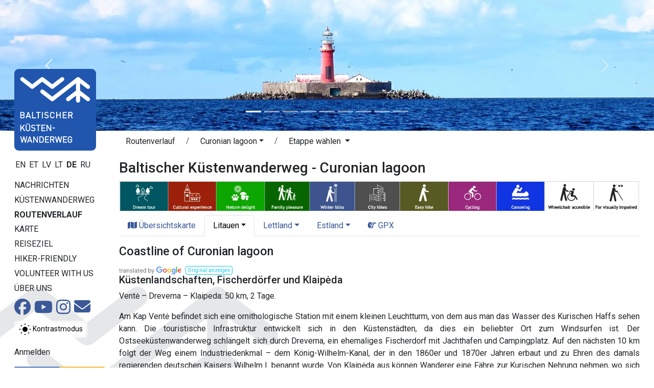

--- FILE ---
content_type: text/html;charset=UTF-8
request_url: https://baltictrails.eu/de/coastal/itinerary/20?itineraryId=167
body_size: 10828
content:
<!DOCTYPE html>
<html xmlns="http://www.w3.org/1999/xhtml" xml:lang="en" lang="en">
  <head>
    <title>Baltischer Küstenwanderweg - Curonian lagoon</title>
    <meta charset="utf-8"/>
    <meta name="viewport" content="width=device-width, initial-scale=1, shrink-to-fit=no"/>    
    <meta http-equiv="Content-Type" content="text/html; charset=utf-8"/>
    <meta name="author" content="LLTA Lauku Celotajs"/>    
    <link rel="shortcut icon" href="../../../coastal/favicon-ver-09CCE9BD1C310DD7194616D5E4469CE3.ico" type="image/x-icon"/>  
    <meta name="description" content="Küstenlandschaften, Fischerdörfer und Klaipėda Ventė – Dreverna – Klaipeda: 50 km, 2 Tage. Am Kap Ventė befindet sich eine ornithologische Station mit einem kleinen Leuchtturm, von dem aus man das Wasser des Kurischen Haffs sehen kann. Die touristische Infrastruktur entwickelt sich in den Küstenstädten, da dies ein beliebter Ort zum Windsurfen ist. Der Ostseeküstenwanderweg schlängelt sich durch Dreverna, ein ehemaliges Fischerdorf mit Jachthafen und Campingplatz. Auf den nächsten 10 km folgt d ..." />
<link rel="canonical" href="https://baltictrails.eu/de/coastal/itinerary/20?itineraryId=167" />
<meta property="og:url" content="https://baltictrails.eu/de/coastal/itinerary/20?itineraryId=167" />
<meta property="og:type" content="website" />
<meta property="og:title" content="Baltischer Küstenwanderweg - Curonian lagoon" />
<meta property="og:description" content="Küstenlandschaften, Fischerdörfer und Klaipėda Ventė – Dreverna – Klaipeda: 50 km, 2 Tage. Am Kap Ventė befindet sich eine ornithologische Station mit einem kleinen Leuchtturm, von dem aus man das Wasser des Kurischen Haffs sehen kann. Die touristische Infrastruktur entwickelt sich in den Küstenstä ..." />
<meta property="og:image" content="https://baltictrails.eu/wicket/resource/lv.bt.web.app.layout.skin.coastal.res.SkinCoastalRes/img/baltic-coastal-hiking-ver-71DB2FEBF62BF7FB2FBD86ACEAF05723.jpg" />
<meta name="twitter:card" content="summary_large_image" />
<meta name="twitter:title" content="Baltischer Küstenwanderweg - Curonian lagoon" />
<meta name="twitter:description" content="Küstenlandschaften, Fischerdörfer und Klaipėda Ventė – Dreverna – Klaipeda: 50 km, 2 Tage. Am Kap Ventė befindet sich eine ornithologische Station mit einem kleinen Leuchtturm, von dem aus man das Wasser des Kurischen Haffs sehen kann. Die touristische Infrastruktur entwickelt sich in den Küstenstä ..." />
<meta name="twitter:image" content="https://baltictrails.eu/wicket/resource/lv.bt.web.app.layout.skin.coastal.res.SkinCoastalRes/img/baltic-coastal-hiking-ver-71DB2FEBF62BF7FB2FBD86ACEAF05723.jpg" />
<link rel="stylesheet" type="text/css" href="../../../wicket/resource/lv.bt.web.app.layout.skin.coastal.res.SkinCoastalRes/bs5-bt-coastal-ver-FD079EF8916DE3D8CF1C2AF7240B8234.css" />
<script type="text/javascript" src="../../../wicket/resource/org.apache.wicket.resource.JQueryResourceReference/jquery/jquery-3.7.1-ver-962A4A135B116C30221466C5E4F0E7A1.js"></script>
<script type="text/javascript" src="../../../wicket/resource/lv.wi.res.bootstrap.WiBootstrap5Theme/bs5.bundle.min-ver-5CC1B73E70520FA84B1846AFE0EC8FB6.js"></script>
<link rel="stylesheet" type="text/css" href="../../../wicket/resource/lv.wi.res.WiUiCssRes/css/wi-ui-ver-6BB7EB0A27076848D05BBC26856277BE.css" />

    <style id="lv-wi-res-bootstrap-WiContrastToggleBtn-0">
/*<![CDATA[*/

      .contrast-toggle-btn {
        background-color: rgba(255, 255, 255, 0.1);
        backdrop-filter: blur(5px) brightness(1.2);
        -webkit-backdrop-filter: blur(5px) brightness(1.2);
      }
    
/*]]>*/
</style>
  <script type="text/javascript" id="contrast-toggle-init">
/*<![CDATA[*/
  window.initContrastToggles = window.initContrastToggles || function(selector) {
    function applyTheme(theme) {
      document.documentElement.setAttribute('data-bs-theme', theme);
    }

    function updateContrastButton(btn, isContrast) {
      btn.setAttribute('aria-pressed', String(isContrast));
      const iconNormal = btn.querySelector('.icon-normal');
      const iconContrast = btn.querySelector('.icon-contrast');
      if (iconNormal) iconNormal.style.display = isContrast ? 'none' : '';
      if (iconContrast) iconContrast.style.display = isContrast ? '' : 'none';
    }

    const storedTheme = localStorage.getItem('theme') || 'light';
    const isContrast = storedTheme === 'dark';
    applyTheme(storedTheme);

    const buttons = document.querySelectorAll('.contrast-toggle-btn');

    buttons.forEach(btn => {
      updateContrastButton(btn, isContrast);
      if (!btn.dataset.bound) {
        btn.addEventListener('click', () => {
          const pressed = btn.getAttribute('aria-pressed') === 'true';
          const newState = !pressed;
          const newTheme = newState ? 'dark' : 'light';
          applyTheme(newTheme);
          localStorage.setItem('theme', newTheme);

          // Update ALL buttons, not just this one
          buttons.forEach(b => updateContrastButton(b, newState));
        });
        btn.dataset.bound = 'true';
      }
    });
  };

  document.addEventListener("DOMContentLoaded", () => {
    window.initContrastToggles();
  });

/*]]>*/
</script>
<link rel="stylesheet" type="text/css" href="../../../wicket/resource/lv.wi.res.fa.FontAwsomeResourceReference/css/all.min-ver-C325BE79A5ECCA85D68EB9E5B65A547A.css" />
<script type="text/javascript" src="../../../wicket/resource/org.apache.wicket.ajax.AbstractDefaultAjaxBehavior/res/js/wicket-ajax-jquery-ver-8CD946166F47E5DD4EADD165939FF57D.js"></script>
<script async src='https://pagead2.googlesyndication.com/pagead/js/adsbygoogle.js?client=ca-pub-1069488188826558'  crossorigin='anonymous'></script><script type="text/javascript" id="gtm-script">
/*<![CDATA[*/
(function(w,d,s,l,i){w[l]=w[l]||[];w[l].push({'gtm.start':new Date().getTime(),event:'gtm.js'});var f=d.getElementsByTagName(s)[0],j=d.createElement(s),dl=l!='dataLayer'?'&l='+l:'';j.async=true;j.src='https://www.googletagmanager.com/gtm.js?id='+i+dl;f.parentNode.insertBefore(j,f);})(window,document,'script','dataLayer','GTM-P28DCN78');
/*]]>*/
</script>

    <link rel="preconnect" href="https://fonts.googleapis.com">
    <link rel="preconnect" href="https://fonts.gstatic.com" crossorigin>
    <link href="https://fonts.googleapis.com/css2?family=Roboto:ital,wght@0,100..900;1,100..900&display=swap" rel="stylesheet">
  <link rel="stylesheet" type="text/css" href="../../../wicket/resource/lv.bt.web.app.res.WappRes/css-base-ver-E47BCAA973733EAD86746A3A8627DF4F.css" />
<link rel="stylesheet" type="text/css" href="../../../wicket/resource/lv.bt.web.app.layout.skin.coastal.res.SkinCoastalRes/skin-coastal-ver-884CB271E928936BCD7DEAE0297F9F62.css" />
<script type="text/javascript">
/*<![CDATA[*/
Wicket.Event.add(window, "domready", function(event) { 
$('#id2').popover();;
$('#id3').popover();;
$('#id4').popover();;
Wicket.Event.publish(Wicket.Event.Topic.AJAX_HANDLERS_BOUND);
;});
/*]]>*/
</script>
<meta name="wicket.header.items"/>    
  </head>
  <body>
    <noscript><iframe src="https://www.googletagmanager.com/ns.html?id=GTM-P28DCN78" height="0" width="0" style="display:none;visibility:hidden"></iframe></noscript>
    
    <div>
      
      <div class="d-lg-none">
      <nav class="navbar navbar-expand-md navbar-dark" style="background-color: #004d9e;">
        <div class="container-fluid">
          <div class="navbar-brand">
            <a href="../../../de">
              <img style="margin-top: -8px; margin-right: 10px; height: 32px;" src="../../../wicket/resource/lv.bt.web.app.layout.skin.baltictrails.res.SkinBaltictrailsRes/baltictrails_s-ver-6239F6B763AA4A2E897DB2DCA35564E1.svg" title="Wanderwege in baltischen Staaten: baltcitrails.eu" alt="baltictrails.eu"/>
            </a>
            <a href="../../coastal">
              <img style="margin-top: -8px;" src="../../../wicket/resource/lv.bt.web.app.layout.skin.coastal.res.SkinCoastalRes/img/logo-ver-83B151AED2F8C10059FED0C3C2C74AB7.svg" title="Der Baltische Küstenwanderweg" alt="Coastal Hiking"/>
            </a>
          </div>
          <button class="navbar-toggler" type="button" data-bs-toggle="collapse" data-bs-target="#navbarNav" aria-controls="navbarNav" aria-expanded="false" aria-label="Toggle navigation">
            <span class="navbar-toggler-icon"></span>
          </button>
          <div class="collapse navbar-collapse" id="navbarNav">
            <ul class="navbar-nav me-auto">
              <li class="nav-item dropdown" id="id5">
                <a class="nav-link dropdown-toggle" href="#" id="navbarDropdownMenuLink" data-bs-toggle="dropdown" aria-haspopup="true" aria-expanded="false" title="Baltischer Küstenwanderweg">Küstenwanderweg </a>
                <div class="dropdown-menu" aria-labelledby="navbarDropdownMenuLink">
                  <a class="dropdown-item" href="/de/coastal/news" title="Baltischer Küstenwanderweg nachrichten">Nachrichten</a>
                  <a class="dropdown-item" href="/de/coastal/route/facts" title="Baltischer Küstenwanderweg - Fakten">Fakten</a>
                  <a class="dropdown-item" href="/de/coastal/route/info" title="Baltischer Küstenwanderweg - Praktische Information">Praktische Informationen</a>
                  <a class="dropdown-item" href="../surfaces" title="Baltischer Küstenwanderweg - Belag der Strecke">Belag der Strecke</a>
                  <a class="dropdown-item" href="/de/coastal/tours" title="Organisierte Wandertou1ren">Touren</a>
                  <a class="dropdown-item" href="/de/coastal/route/accessibility" title="Barrierefreiheit der Wanderroute">Barrierefreiheit</a>
                  <a class="dropdown-item" href="/de/coastal/publications" title="Baltischer Küstenwanderweg - Veröffentlichungen">Veröffentlichungen</a>
                  <a class="dropdown-item" href="/de/forest/apps" title="Baltischer Küstenwanderweg - Websites und Anwendungen">Websites und Anwendungen</a>
                  <a class="dropdown-item" href="/de/coastal/marketing" title="Baltischer Küstenwanderweg - Marketing">Marketing</a>
                </div>
              </li>
              <li class="nav-item">
                <a class="nav-link" href="../itinerary" title="Baltischer Küstenwanderweg - Routenverlauf">Routenverlauf</a>
              </li>
              <li class="nav-item" id="id6">
                <a class="nav-link" href="../map" title="Baltischer Küstenwanderweg Übersichtskarte">Karte</a>
              </li>
              <li class="nav-item dropdown" id="id7">
                <a class="nav-link dropdown-toggle" href="#" id="navbarDropdownMenuLink" data-bs-toggle="dropdown" aria-haspopup="true" aria-expanded="false" title="Reisezielinformation - Lettland &amp; Estland">Reiseziel</a>
                <div class="dropdown-menu" aria-labelledby="navbarDropdownMenuLink">
                  <a class="dropdown-item" href="/de/coastal/gettingthere" title="Lettland &amp; Estland- Anreise &amp; Rumkommen">Anreise & Rumkommen</a>
                  <a class="dropdown-item" href="/de/coastal/gallery" title="Baltischer Küstenwanderweg in Lettland und Estland - Galerie">Galerie</a>
                  <a class="dropdown-item" href="/de/coastal/general" title="Allgemeine Information über Lettland &amp; Estland">Allgemeine Information</a>
                  <a class="dropdown-item" href="/de/coastal/seasonal" title="Saisonale Aktivitäten in Lettland &amp; Estland">Saisonale Aktivitäten</a>
                  <a class="dropdown-item" href="/de/coastal/see" title="Was zu sehen &amp; zu tun in Lettland &amp; Estland">Was zu sehen & zu tun</a>
                  <a class="dropdown-item" href="/de/coastal/souvenirs" title="Mitbringsel aus Lettland &amp; Estland">Souvenirs</a>
                  <a class="dropdown-item" href="../hikerfriendly" title="Das Zeichen „Hiker-Friendly“ ">Hiker-Friendly</a>
                  <a class="dropdown-item" href="/de/coastal/links" title="Hilfreiche Links während der Reise durch Lettland &amp; Estland">Hilfreiche Links</a>
                  <a class="dropdown-item" href="/de/coastal/volunteer" title="Volunteering for long distance walking trails">Volunteer with us</a>
                </div>
              </li>
            </ul>
            <ul class="navbar-nav">
              <li class="nav-item">
                <a class="nav-link" href="../aboutus">Über uns</a>
              </li>
              <li class="nav-item"><a href="https://www.facebook.com/jurtaka" class="nav-link" target="_blank" title="Facebook soziales Netzwerk"><i class="fa-brands fa-lg fa-facebook-official "> </i></a></li>
              <li class="nav-item">
    <a class="contrast-toggle-btn btn btn-sm link-body-emphasis" aria-pressed="false" title="Kontrast zwischen normalem und hohem Kontrastmodus umschalten" aria-label="Zwischen normalem und hohem Kontrastmodus umschalten">
      <svg class="icon-normal" width="24" height="24" viewBox="0 0 24 24" xmlns="http://www.w3.org/2000/svg" role="img" aria-hidden="true" focusable="false" fill="currentColor">
        <circle cx="12" cy="12" r="5" fill="#000000" />
        <path d="M12 1V3M12 21V23M1 12H3M21 12H23M4.22 4.22L5.64 5.64M18.36 18.36L19.78 19.78M4.22 19.78L5.64 18.36M18.36 5.64L19.78 4.22" stroke="#000000" stroke-width="2" />
      </svg>
      <svg class="icon-contrast" width="24" height="24" viewBox="0 0 24 24" xmlns="http://www.w3.org/2000/svg" aria-hidden="true" focusable="false" fill="currentColor" style="display:none;">
        <circle cx="12" cy="12" r="5" fill="#FFC107" stroke="#FFFFFF" stroke-width="2" />
        <path d="M12 1V3M12 21V23M1 12H3M21 12H23M4.22 4.22L5.64 5.64M18.36 18.36L19.78 19.78M4.22 19.78L5.64 18.36M18.36 5.64L19.78 4.22" stroke="#FFC107" stroke-width="2" />
      </svg>
      <span class="visually-hidden">Kontrastmodus</span>
    </a>
  </li>
              
      <li class="nav-item dropdown locale-dropdown">
        <a href="#" class="nav-link dropdown-toggle" data-bs-toggle="dropdown">DE</a>
        <div class="dropdown-menu">
          <a class="dropdown-item" href="../../../en/coastal/itinerary/20?lang=en&amp;itineraryId=167">English</a><a class="dropdown-item" href="../../../et/coastal/itinerary/20?lang=et&amp;itineraryId=167">Eesti</a><a class="dropdown-item" href="../../../lv/coastal/itinerary/20?lang=lv&amp;itineraryId=167">Latviešu</a><a class="dropdown-item" href="../../../lt/coastal/itinerary/20?lang=lt&amp;itineraryId=167">Lietuvių</a><a class="dropdown-item" href="../../../de/coastal/itinerary/20?lang=de&amp;itineraryId=167">Deutsch</a><a class="dropdown-item" href="../../../ru/coastal/itinerary/20?lang=ru&amp;itineraryId=167">Русский</a>
        </div>
      </li>
    
              <li class="nav-item" id="id9"><a href="./20?itineraryId=167&amp;login=true" class="nav-link" title="Anmelden"><i class="fa-solid fa-sign-in fa-lg"> </i></a></li>
              <li id="ida" hidden="" data-wicket-placeholder=""></li>
            </ul>
          </div>
        </div>
      </nav>
    </div>
      <div class="skinFlashyHeader d-none d-lg-block" style="text-align: center;">
        <div class="skinFlashyCarousel">
      <div class="carousel slide  carousel-fade" id="id1" data-bs-ride="carousel">
        <div class="carousel-indicators">
          
        <button type="button" data-bs-slide-to="0" data-bs-target="#id1" class="active" aria-current="true" aria-label="Slide 1"></button>
      
        <button type="button" data-bs-slide-to="1" data-bs-target="#id1" aria-label="Slide 2"></button>
      
        <button type="button" data-bs-slide-to="2" data-bs-target="#id1" aria-label="Slide 3"></button>
      
        <button type="button" data-bs-slide-to="3" data-bs-target="#id1" aria-label="Slide 4"></button>
      
        <button type="button" data-bs-slide-to="4" data-bs-target="#id1" aria-label="Slide 5"></button>
      
        <button type="button" data-bs-slide-to="5" data-bs-target="#id1" aria-label="Slide 6"></button>
      
        <button type="button" data-bs-slide-to="6" data-bs-target="#id1" aria-label="Slide 7"></button>
      
        <button type="button" data-bs-slide-to="7" data-bs-target="#id1" aria-label="Slide 8"></button>
      
        <button type="button" data-bs-slide-to="8" data-bs-target="#id1" aria-label="Slide 9"></button>
      
        </div>
        <div class="carousel-inner">
          <div class="carousel-item active">
            <div class="d-block w-100">
        <div><img class="img-fluid" src="../../../wicket/resource/lv.bt.web.app.layout.skin.coastal.res.SkinCoastalRes/img/c01-ver-927514458D0ABD9A115F892471E9D86D.webp" alt="img/c01.webp"/></div>
      </div>
          </div><div class="carousel-item">
            <div class="d-block w-100">
        <div><img class="img-fluid" src="../../../wicket/resource/lv.bt.web.app.layout.skin.coastal.res.SkinCoastalRes/img/c02-ver-ECB9BD24564D744821467DC9942551ED.webp" alt="img/c02.webp"/></div>
      </div>
          </div><div class="carousel-item">
            <div class="d-block w-100">
        <div><img class="img-fluid" src="../../../wicket/resource/lv.bt.web.app.layout.skin.coastal.res.SkinCoastalRes/img/c03-ver-B2FB4C66D04826A5FBA49C5A058A77A9.webp" alt="img/c03.webp"/></div>
      </div>
          </div><div class="carousel-item">
            <div class="d-block w-100">
        <div><img class="img-fluid" src="../../../wicket/resource/lv.bt.web.app.layout.skin.coastal.res.SkinCoastalRes/img/c04-ver-F944D533B47FDA57676819E4E4A536BB.webp" alt="img/c04.webp"/></div>
      </div>
          </div><div class="carousel-item">
            <div class="d-block w-100">
        <div><img class="img-fluid" src="../../../wicket/resource/lv.bt.web.app.layout.skin.coastal.res.SkinCoastalRes/img/c05-ver-26C81BC566240AE7201369A11692BEA3.webp" alt="img/c05.webp"/></div>
      </div>
          </div><div class="carousel-item">
            <div class="d-block w-100">
        <div><img class="img-fluid" src="../../../wicket/resource/lv.bt.web.app.layout.skin.coastal.res.SkinCoastalRes/img/c06-ver-0C8C329238CB3433D5F26E9BD9AB898C.webp" alt="img/c06.webp"/></div>
      </div>
          </div><div class="carousel-item">
            <div class="d-block w-100">
        <div><img class="img-fluid" src="../../../wicket/resource/lv.bt.web.app.layout.skin.coastal.res.SkinCoastalRes/img/c07-ver-0732B65F6D9814627188BA3D86585FD5.webp" alt="img/c07.webp"/></div>
      </div>
          </div><div class="carousel-item">
            <div class="d-block w-100">
        <div><img class="img-fluid" src="../../../wicket/resource/lv.bt.web.app.layout.skin.coastal.res.SkinCoastalRes/img/c08-ver-09B16EF66929BABE07E2F50B33E9A721.webp" alt="img/c08.webp"/></div>
      </div>
          </div><div class="carousel-item">
            <div class="d-block w-100">
        <div><img class="img-fluid" src="../../../wicket/resource/lv.bt.web.app.layout.skin.coastal.res.SkinCoastalRes/img/c09-ver-17317883809C3192405252CE827753EC.webp" alt="img/c09.webp"/></div>
      </div>
          </div>
        </div>
        <a class="carousel-control-prev" role="button" data-bs-slide="prev" href="#id1">
          <span class="carousel-control-prev-icon" aria-hidden="true"></span>
          <span class="visually-hidden">Vorherige</span>
        </a>
        <a class="carousel-control-next" role="button" data-bs-slide="next" href="#id1">
          <span class="carousel-control-next-icon" aria-hidden="true"></span>
          <span class="visually-hidden">Nächste</span>
        </a>
      </div>
        
    </div>
      </div>
        

    
      <div class="mt-1 mt-lg-2 mx-lg-3 mx-sm-2 mx-xl-4 page-content">
        <main role="main" class="container-xxl">
          <div class="row g-1">
            <div class="d-none d-lg-block col-lg-2" style="margin-top: -125px; z-index: 120; max-width: 15rem;">
              
      <div class="logoDiv">
        <a href="../../coastal"><div>
      <img class="img-fluid" src="../../../wicket/resource/lv.bt.web.app.layout.skin.coastal.res.SkinCoastalLogoFull/img/logo_full_de-ver-FE2AA180B4DC81A453E9EE09BEC9301A.svg?de" title="Der Baltische Küstenwanderweg" alt="Coastal Hiking"/>
    </div></a>
      </div>
      <div style="margin-top: 1rem;">
        <div>
            
        <a class="localeChangeLink" href="../../../en/coastal/itinerary/20?lang=en&amp;itineraryId=167"><span class="localeName" alt="en" title="English">EN</span></a>
            
        <a class="localeChangeLink" href="../../../et/coastal/itinerary/20?lang=et&amp;itineraryId=167"><span class="localeName" alt="et" title="eesti">ET</span></a>
            
        <a class="localeChangeLink" href="../../../lv/coastal/itinerary/20?lang=lv&amp;itineraryId=167"><span class="localeName" alt="lv" title="latviešu">LV</span></a>
            
        <a class="localeChangeLink" href="../../../lt/coastal/itinerary/20?lang=lt&amp;itineraryId=167"><span class="localeName" alt="lt" title="lietuvių">LT</span></a>
            
        <a class="localeChangeLink" href="../../../de/coastal/itinerary/20?lang=de&amp;itineraryId=167"><span class="localeName active" alt="de" title="Deutsch">DE</span></a>
            
        <a class="localeChangeLink" href="../../../ru/coastal/itinerary/20?lang=ru&amp;itineraryId=167"><span class="localeName" alt="ru" title="русский">RU</span></a>
      
    </div>
      </div>
      <div id="mainMenu" style="margin-top: 1rem;">
        <nav class="nav flex-column">
          <a class="menu1-item" href="/de/coastal/news" title="Baltischer Küstenwanderweg nachrichten">Nachrichten</a>
          <a class="menu1-item" data-bs-toggle="collapse" data-bs-target="#mainMenuRoute" title="Baltischer Küstenwanderweg">Küstenwanderweg </a>
          <div id="mainMenuRoute" class="collapse menu2" data-bs-parent="#mainMenu">
            <nav class="nav flex-column">
              <a class="menu2-item" href="/de/coastal/route/facts" title="Baltischer Küstenwanderweg - Fakten">Fakten</a>
              <a class="menu2-item" href="/de/coastal/route/info" title="Baltischer Küstenwanderweg - Praktische Information">Praktische Informationen</a>
              <a class="menu2-item" href="../surfaces" title="Baltischer Küstenwanderweg - Belag der Strecke">Belag der Strecke</a>
              <a class="menu2-item" href="/de/coastal/tours" title="Organisierte Wandertou1ren">Touren</a>
              <a class="menu2-item" href="/de/coastal/route/accessibility" title="Barrierefreiheit der Wanderroute">Barrierefreiheit</a>
              <a class="menu2-item" href="/de/coastal/publications" title="Baltischer Küstenwanderweg - Veröffentlichungen">Veröffentlichungen</a>
              <a class="menu2-item" href="/de/coastal/apps" title="Baltischer Küstenwanderweg - Websites und Anwendungen">Websites und Anwendungen</a>
              <a class="menu2-item" href="/de/coastal/marketing" title="Baltischer Küstenwanderweg - Marketing">Marketing</a>
            </nav>
          </div>
          <a class="menu1-item active" href="../itinerary" title="Baltischer Küstenwanderweg - Routenverlauf">Routenverlauf</a>
          <a class="menu1-item" href="../map" title="Baltischer Küstenwanderweg Übersichtskarte">Karte</a>
          <a class="menu1-item" data-bs-toggle="collapse" data-bs-target="#mainMenuDestination" title="Reisezielinformation - Lettland &amp; Estland">Reiseziel</a>
          <div id="mainMenuDestination" class="collapse menu2" data-bs-parent="#mainMenu">
            <nav class="nav flex-column">
              <a class="menu2-item" href="/de/coastal/gettingthere" title="Lettland &amp; Estland- Anreise &amp; Rumkommen">Anreise</a>
              <a class="menu2-item" href="/de/coastal/gallery" title="Baltischer Küstenwanderweg in Lettland und Estland - Galerie">Galerie</a>
              <a class="menu2-item" href="/de/coastal/general" title="Allgemeine Information über Lettland &amp; Estland">Allgemeine Info</a>
              <a class="menu2-item" href="/de/coastal/seasonal" title="Saisonale Aktivitäten in Lettland &amp; Estland">Saisonale Aktivitäten</a>
              <a class="menu2-item" href="/de/coastal/see" title="Was zu sehen &amp; zu tun in Lettland &amp; Estland">Was zu sehen & zu tun</a>
              <a class="menu2-item" href="/de/coastal/souvenirs" title="Mitbringsel aus Lettland &amp; Estland">Souvenirs</a>
              <a class="menu2-item" href="/de/coastal/links" title="Hilfreiche Links während der Reise durch Lettland &amp; Estland">Hilfreiche Links</a>
            </nav>
          </div>
          <a class="menu1-item" href="../hikerfriendly" title="Das Zeichen „Hiker-Friendly“ ">Hiker-Friendly</a>
          <a class="menu1-item" href="/de/coastal/volunteer" title="Volunteering for long distance walking trails">Volunteer with us</a>
          <a class="menu1-item" href="../aboutus" title="Über Projekt und Partner">Über uns</a>
        </nav>
        <div class="socialIcons" style="margin-top: .2rem;">
          <a href="https://www.facebook.com/jurtaka" style="margin-right: 3px;" target="_blank" title="Baltischer Küstenwanderweg auf Facebook soziales Netzwerk"><i class="fa-brands fa-2x fa-facebook"> </i></a>
          <a href="https://www.youtube.com/channel/UCBIkg2_P8Gz2NFkNL5AfRlw" style="margin-right: 3px;" target="_blank" title="Baltischer Küstenwanderweg auf Youtube"><i class="fa-brands fa-2x fa-youtube"> </i></a>
          <a href="https://www.instagram.com/jurtaka" style="margin-right: 3px;" target="_blank" title="Baltischer Küstenwanderweg auf Instagram soziales Netzwerk"><i class="fa-brands fa-2x fa-instagram"> </i></a>
          <a href="mailto:lauku@celotajs.lv" style="position:relative; top: -1px;" title="Schreiben Sie uns eine E-Mail"><i class="fa-solid fa-2x fa-envelope"> </i></a>
        </div>
         <div class="mt-2 mb-1" id="idb">
    <a class="contrast-toggle-btn btn btn-sm link-body-emphasis" aria-pressed="false" title="Kontrast zwischen normalem und hohem Kontrastmodus umschalten" aria-label="Zwischen normalem und hohem Kontrastmodus umschalten">
      <svg class="icon-normal" width="24" height="24" viewBox="0 0 24 24" xmlns="http://www.w3.org/2000/svg" role="img" aria-hidden="true" focusable="false" fill="currentColor">
        <circle cx="12" cy="12" r="5" fill="#000000" />
        <path d="M12 1V3M12 21V23M1 12H3M21 12H23M4.22 4.22L5.64 5.64M18.36 18.36L19.78 19.78M4.22 19.78L5.64 18.36M18.36 5.64L19.78 4.22" stroke="#000000" stroke-width="2" />
      </svg>
      <svg class="icon-contrast" width="24" height="24" viewBox="0 0 24 24" xmlns="http://www.w3.org/2000/svg" aria-hidden="true" focusable="false" fill="currentColor" style="display:none;">
        <circle cx="12" cy="12" r="5" fill="#FFC107" stroke="#FFFFFF" stroke-width="2" />
        <path d="M12 1V3M12 21V23M1 12H3M21 12H23M4.22 4.22L5.64 5.64M18.36 18.36L19.78 19.78M4.22 19.78L5.64 18.36M18.36 5.64L19.78 4.22" stroke="#FFC107" stroke-width="2" />
      </svg>
      <span>Kontrastmodus</span>
    </a>
  </div>

        <nav class="nav flex-column userMenu" style="margin-top: 1rem;">
          <a href="./20?itineraryId=167&amp;login=true">Anmelden</a>
          
          
        </nav>
      </div>
      <div class="mx-3">
        <nav class="nav flex-column baltictrailsMenu" style="margin-top: 1rem; margin-right: .5rem; margin-left: -1rem;">
          <a href="../../../de"><img class="img-fluid" src="../../../wicket/resource/lv.bt.web.app.layout.skin.baltictrails.res.SkinBaltictrailsRes/baltictrails_h-ver-BFEB287E4A0F05B509584978C5A7D6A3.svg" title="Wanderwege in baltischen Staaten: baltcitrails.eu" alt="baltictrails.eu"/></a>
        </nav>
        <nav class="nav flex-column ldtekMenu" style="margin-top: 1rem; margin-right: .5rem; margin-left: -1rem;">
          <a href="https://www.celotajs.lv/en/p/view/dabas_turista_etikas_kodekss"><img class="img-fluid" src="/g/www/banners/dtek-coastal_en.webp" title="Gemeinsamer Verhaltenskodex von Latvian Nature" alt="Code of Conduct"/></a>
        </nav>
        <nav class="nav flex-column volunteerMenu" style="margin-top: 1rem; margin-right: .5rem; margin-left: -1rem;">
          <a href="/de/coastal/volunteer"><img class="img-fluid" src="/g/www/banners/volunteer_en.webp" title="Volunteering for long distance walking trails" alt="Volunteer with us"/></a>
        </nav>

      </div>
    
            </div>
            <div class="col">
              
      <nav class="page-breadcrumb">
      <nav aria-label="breadcrumb">
        <ol class="breadcrumb">
          <li class="breadcrumb-item"><a class="btn" style="padding-top: 0;" href="../../../wicket/bookmarkable/lv.bt.web.route.itinerary.RouteItineraryPage">Routenverlauf</a></li>
          <li class="breadcrumb-item">
            <span class="dropdown">
              <a class="btn dropdown-toggle" style="padding-top: 0;" href="#" role="button" data-bs-toggle="dropdown" aria-haspopup="true" aria-expanded="false"><span>Curonian lagoon</span></a>
              <div class="dropdown-menu">
                <a class="dropdown-item" href="./17"><span>The Curonian spit, Litauen</span></a><a class="dropdown-item" href="./18"><span>Seaside resorts, Litauen</span></a><a class="dropdown-item" href="./19"><span>Nemunas delta, Litauen</span></a><a class="dropdown-item active" href="./20"><span>Curonian lagoon, Litauen</span></a><a class="dropdown-item" href="./1"><span>Großmeer, Lettland</span></a><a class="dropdown-item" href="./2"><span>Kleinmeer, Lettland</span></a><a class="dropdown-item" href="./7"><span>Jūrmala und Rīga, Lettland</span></a><a class="dropdown-item" href="./3"><span>Die Küste Vidzeme, Lettland</span></a><a class="dropdown-item" href="./4"><span>Pärnu, Estland</span></a><a class="dropdown-item" href="./6"><span>Matsalu, Estland</span></a><a class="dropdown-item" href="./5"><span>Haapsalu, Estland</span></a><a class="dropdown-item" href="./8"><span>Harjumaa &amp; Tallinn, Estland</span></a>
              </div>
            </span>            
          </li>
          <li class="breadcrumb-item">
            <span class="dropdown"><a class="btn dropdown-toggle" style="padding-top: 0;" href="#" role="button" data-bs-toggle="dropdown" aria-haspopup="true" aria-expanded="false"><span>Etappe wählen </span></a>
              <div class="dropdown-menu">
                <a class="dropdown-item" href="../day/173"><span>72. Etappe. Ventė (dt. Windenburg) – Dreverna.</span></a><a class="dropdown-item" href="../day/174"><span>73. Etappe. Dreverna – Klaipėda (dt. Memel).</span></a>
              </div>
            </span>            
          </li>
        </ol>
      </nav>
    </nav>
      <h1 class="page-header d-none d-lg-block" id="idc">Baltischer Küstenwanderweg - Curonian lagoon </h1>
    
              
      
    
      
      
      <div class="mt-1 mb-2" style="text-align: center;"><a href="../../../wicket/bookmarkable/lv.bt.web.specialization.RouteItinerarySpecializationOverviewPage"><img class="img-fluid" style="max-height: 100px;" src="../../../wicket/resource/lv.bt.web.specialization.res.SpecializationRes/Specializations-ver-3B20F5C20A75056AF74916754F865FC0.webp"/></a></div>
      <ul class="nav nav-tabs">
        <li class="nav-item">
          <a class="nav-link" href="../itinerary" title="Übersichtskarte"><i class="fa-solid fa-map"></i>&nbsp;Übersichtskarte</a>
        </li>
        <li class="nav-item dropdown">
          <a class="nav-link dropdown-toggle active" data-bs-toggle="dropdown" href="#" role="button" aria-haspopup="true" aria-expanded="false"><span>Litauen</span></a>
          <div class="dropdown-menu">
            
              <a class="dropdown-item" href="./17" title="The Curonian spit"><span>The Curonian spit</span></a>
            
              <a class="dropdown-item" href="./18" title="Seaside resorts"><span>Seaside resorts</span></a>
            
              <a class="dropdown-item" href="./19" title="Nemunas delta"><span>Nemunas delta</span></a>
            
              <a class="dropdown-item active" href="./20" title="Coastline of Curonian lagoon"><span>Coastline of Curonian lagoon</span></a>
            
          </div>
        </li><li class="nav-item dropdown">
          <a class="nav-link dropdown-toggle" data-bs-toggle="dropdown" href="#" role="button" aria-haspopup="true" aria-expanded="false"><span>Lettland</span></a>
          <div class="dropdown-menu">
            
              <a class="dropdown-item" href="./1" title="Großmeer"><span>Großmeer</span></a>
            
              <a class="dropdown-item" href="./2" title="Kleinmeer"><span>Kleinmeer</span></a>
            
              <a class="dropdown-item" href="./7" title="Jūrmala und Rīga"><span>Jūrmala und Rīga</span></a>
            
              <a class="dropdown-item" href="./3" title="Die Küste Vidzeme"><span>Die Küste Vidzeme</span></a>
            
          </div>
        </li><li class="nav-item dropdown">
          <a class="nav-link dropdown-toggle" data-bs-toggle="dropdown" href="#" role="button" aria-haspopup="true" aria-expanded="false"><span>Estland</span></a>
          <div class="dropdown-menu">
            
              <a class="dropdown-item" href="./4" title="Pärnu und die fischerdörfer"><span>Pärnu und die fischerdörfer</span></a>
            
              <a class="dropdown-item" href="./6" title="Der nationalpark Matsalu und die Westestnischen inseln"><span>Der nationalpark Matsalu und die Westestnischen inseln</span></a>
            
              <a class="dropdown-item" href="./5" title="Haapsalu und die schwedischen küstendörfer"><span>Haapsalu und die schwedischen küstendörfer</span></a>
            
              <a class="dropdown-item" href="./8" title="Die felsen und wasserfälle in Nordwestestland"><span>Die felsen und wasserfälle in Nordwestestland</span></a>
            
          </div>
        </li>  
        <li class="nav-item">
          <a class="nav-link" href="../route/geo/export?exp=C&amp;country=LT" title="Data export to KMZ, KML and GPX formats"><i class="fa-solid fa-hand-point-right" aria-hidden="true"></i>&nbsp;GPX</a>
        </li>
      </ul>
      <div class="tab-content">
        <div class="tab-pane active" style="padding-top: 1rem;">
      <h3 id="idd">
      <div class="i18nEditableLabel">
        
        <span>Coastline of Curonian lagoon</span>
      </div>
      
    </h3>
      <div id="ide">
      <div class="i18nEditableLabel">
        
        <span>
      <div class="i18nMtLabel i18nMtArea"><div class="i18nMtIndicatorForArea">
      <a href="https://translate.google.com" style="margin-right: .5rem;" target="_blank"><img src="../../../wicket/resource/lv.wi.cmp.image.svg.img.WiImageSvgRes/translated_by_Google-ver-DBA94F4B7DAAAAC1904006FD13763019.svg" title="Translated by Google" alt="TRANSLATED_BY_GOOGLE" class="img-fluid"/></a><a tabindex="0" role="button" class="btn btn-sm btn-outline-info i18nMtShowOriginalBtn" id="id2" data-bs-toggle="popover" data-bs-placement="auto" data-bs-trigger="focus " data-bs-html="true" title="&lt;i class=&quot;fa fa-language&quot;&gt;&lt;/i&gt; Original text" data-bs-content="&lt;h5&gt;Coastal landscapes, fishing villages and Klaipėda&lt;/h5&gt;

&lt;p&gt;Ventė &amp;ndash; Dreverna &amp;ndash; Klaipeda: 50 km, 2 days.&lt;/p&gt;

&lt;p style=&quot;text-align: justify;&quot;&gt;Ventė Cape is home to an ornithological station with a small lighthouse, from which the waters of the Curonian Lagoon can be seen. Tourism infrastructure is developing in the coastal towns as this is a popular wind-surfing location. The Baltic Coastal Hiking Route winds through Dreverna, a former fishing village with a marina and camp site. For the next 10 km the trail follows an industrial heritage site &amp;mdash; King Wilhelm Canal built in the 1860s and 1870s and named in honour of then reigning German Emperor Wilhelm I. From Klaipėda hikers can take a ferry to the Curonian Spit where the popular Sea Museum and Dolphinarium is located. Klaipėda (historically called Memel) was once part of East Prussia and was thus influenced by German culture. Klaipėda old town is unique with the geometrical precision of its planning with all intersections being perfect right angles.&lt;/p&gt;"><span title="Maschinell übersetzter Text. Klicken Sie hier, um das Original anzuzeigen."><span class="i18nMtShowOriginalTxt">Original anzeigen</span></span></a>
    </div><div lang="de-x-mtfrom-en"><h5>Küstenlandschaften, Fischerdörfer und Klaipėda</h5><p> Ventė – Dreverna – Klaipeda: 50 km, 2 Tage.</p><p style="text-align: justify;"> Am Kap Ventė befindet sich eine ornithologische Station mit einem kleinen Leuchtturm, von dem aus man das Wasser des Kurischen Haffs sehen kann. Die touristische Infrastruktur entwickelt sich in den Küstenstädten, da dies ein beliebter Ort zum Windsurfen ist. Der Ostseeküstenwanderweg schlängelt sich durch Dreverna, ein ehemaliges Fischerdorf mit Jachthafen und Campingplatz. Auf den nächsten 10 km folgt der Weg einem Industriedenkmal – dem König-Wilhelm-Kanal, der in den 1860er und 1870er Jahren erbaut und zu Ehren des damals regierenden deutschen Kaisers Wilhelm I. benannt wurde. Von Klaipėda aus können Wanderer eine Fähre zur Kurischen Nehrung nehmen, wo sich das beliebte Meeresmuseum befindet und Delfinarium befindet. Klaipėda (historisch Memel genannt) gehörte einst zu Ostpreußen und wurde somit von der deutschen Kultur beeinflusst. Die Altstadt von Klaipėda ist einzigartig mit der geometrischen Präzision ihrer Planung, bei der alle Kreuzungen perfekte rechte Winkel bilden.</p><div class=machineTranslBy machineTranslByGoogle> </div></div></div>
    </span>
      </div>
      
    </div>
      
        <div class="row g-2">
          <div class=" col-md-5 col-lg-5 col-xl-4">
            <a href="../day/173"><img class="img-fluid img-thumbnail" src="/g/Route/r001/Sections/d173/DrevernaRKphoto.jpg?size=400" alt="DrevernaRKphoto"/></a>
          </div>
          <div class=" col-md-7 col-lg-7 col-xl-8">
            <h3><img style="margin-right: .5rem;" id="id3" title="Section difficulty ratings" alt="leicht" src="/img/difficulty/D-E.svg" height="36px" tabindex="0" data-bs-toggle="popover" data-bs-placement="auto" data-bs-trigger="hover focus click " data-bs-html="true" data-bs-content="&lt;div class=&quot;row g-1&quot;&gt; &lt;div class=&quot;col-2&quot;&gt; &lt;h5&gt;Easy&lt;/h5&gt; &lt;img src=&quot;/img/difficulty/D-E.svg&quot; class=&quot;img-fluid&quot; /&gt; &lt;/div&gt; &lt;div class=&quot;col-10&quot;&gt; &lt;p&gt;The routes are relatively short and easy to walk, the terrain is mostly flat. The road surface is good, such as forest tracks or asphalt roads. These stages are suitable for beginners or those who want to enjoy a leisurely walk.&lt;/p&gt; &lt;/div&gt; &lt;div class=&quot;col-2&quot;&gt; &lt;h5&gt;Medium&lt;/h5&gt; &lt;img src=&quot;/img/difficulty/D-M.svg&quot; class=&quot;img-fluid&quot; /&gt; &lt;/div&gt; &lt;div class=&quot;col-10&quot;&gt; &lt;p&gt;The day&#039;s stages are of medium length, the terrain can be uneven with slight ups and downs. The road surface can vary, including trails with irregular surfaces such as roots, rocks. These stages are suitable for experienced hikers with good physical fitness.&lt;/p&gt; &lt;/div&gt; &lt;div class=&quot;col-2&quot;&gt; &lt;h5&gt;Difficult&lt;/h5&gt; &lt;img src=&quot;/img/difficulty/D-H.svg&quot; class=&quot;img-fluid&quot; /&gt; &lt;/div&gt; &lt;div class=&quot;col&quot;-10&gt; &lt;p&gt;Longer sections of the day which can be challenging, the terrain can be steep with several ups and downs. The road surface can be technically difficult, such as steep, rocky or muddy trails. These stages are suitable for advanced hikers with good physical condition and hiking experience.&lt;/p&gt; &lt;/div&gt; &lt;/div&gt;"/><a href="../day/173"><span>72. Etappe. Ventė (dt. Windenburg) – Dreverna.</span></a></h3>
            <p class="lead">Am östlichen Ufer des Kurischen Haffs</p>
            <div>
      <div class="i18nMtLabel i18nMtArea"><div lang="de"><p>Ab Ventės ragas (dt. Windenburger Kap) führt der Meeresweg (lt. Jūrų takas) auf der Marių-Straße (Straße Nr. 2201) in Richtung Klaipėda. Die Küstenlandschaft wird von farbenfrohen Gebäuden, die reich mit Holzornamenten geschmückt sind, belebt. Einige verfügen über Unterkünfte und Verpflegungsmöglichkeiten. Nach 5 km biegt der Meeresweg zum Kurischen Haff ab und führt auf einem kleinen Küstenpfad, umgeben von feuchten Sumpfwäldern weiter. Hier findet man Erholungsplätze und Aussichtstürme, von denen öffnen sich die schönsten Landschaften der Sanddünen von der Kurischen Nehrung, die in einer Entfernung von 8&ndash;10 km liegen. Nach einem Bogen von etwa 3 km führt der Meeresweg zur vorherigen Straße und nach etwa 2 km erreicht er das Zentrum des Ortes Kintai, dessen es wert ist, das architektonische Erbe kennenzulernen. Hinter Kintai führt eine 5 km lange Schotterstraße durch ein wunderschönes, mit Kiefern bewaldetes Dünenmassiv. 3 km vom Dorf Dreverna, überquert der Meeresweg das Flüsschen Svencelė, das ein beliebter Ort für litauische Segler und Kitesurfern/Kiteboarden ist. Der Bau von neuen, alternativen Touristenstützpunkten, Camping- und Gastronomieplätzen, sowie Entwicklungen von Kurorte sind hier im Gange. Im Dorf Dreverna biegt der Meeresweg in die Bangų Straße ab. Hier lohnt sich ein Spaziergang bis zum Hafen von Dreverna vorzunehmen und noch einmal einen Blick über das Kurischen Haff auf die wunderschöne Kurische Nehrung zu werfen.</p></div></div>
    </div>
          </div>
        </div> 
        <hr />
      
        <div class="row g-2">
          <div class=" col-md-5 col-lg-5 col-xl-4">
            <a href="../day/174"><img class="img-fluid img-thumbnail" src="/g/Route/r001/Sections/d174/RemainsofoldbridgeinWilhelmcanalRKphoto.jpg?size=400" alt="RemainsofoldbridgeinWilhelmcanalRKphoto"/></a>
          </div>
          <div class=" col-md-7 col-lg-7 col-xl-8">
            <h3><img style="margin-right: .5rem;" id="id4" title="Section difficulty ratings" alt="schwer" src="/img/difficulty/D-H.svg" height="36px" tabindex="0" data-bs-toggle="popover" data-bs-placement="auto" data-bs-trigger="hover focus click " data-bs-html="true" data-bs-content="&lt;div class=&quot;row g-1&quot;&gt; &lt;div class=&quot;col-2&quot;&gt; &lt;h5&gt;Easy&lt;/h5&gt; &lt;img src=&quot;/img/difficulty/D-E.svg&quot; class=&quot;img-fluid&quot; /&gt; &lt;/div&gt; &lt;div class=&quot;col-10&quot;&gt; &lt;p&gt;The routes are relatively short and easy to walk, the terrain is mostly flat. The road surface is good, such as forest tracks or asphalt roads. These stages are suitable for beginners or those who want to enjoy a leisurely walk.&lt;/p&gt; &lt;/div&gt; &lt;div class=&quot;col-2&quot;&gt; &lt;h5&gt;Medium&lt;/h5&gt; &lt;img src=&quot;/img/difficulty/D-M.svg&quot; class=&quot;img-fluid&quot; /&gt; &lt;/div&gt; &lt;div class=&quot;col-10&quot;&gt; &lt;p&gt;The day&#039;s stages are of medium length, the terrain can be uneven with slight ups and downs. The road surface can vary, including trails with irregular surfaces such as roots, rocks. These stages are suitable for experienced hikers with good physical fitness.&lt;/p&gt; &lt;/div&gt; &lt;div class=&quot;col-2&quot;&gt; &lt;h5&gt;Difficult&lt;/h5&gt; &lt;img src=&quot;/img/difficulty/D-H.svg&quot; class=&quot;img-fluid&quot; /&gt; &lt;/div&gt; &lt;div class=&quot;col&quot;-10&gt; &lt;p&gt;Longer sections of the day which can be challenging, the terrain can be steep with several ups and downs. The road surface can be technically difficult, such as steep, rocky or muddy trails. These stages are suitable for advanced hikers with good physical condition and hiking experience.&lt;/p&gt; &lt;/div&gt; &lt;/div&gt;"/><a href="../day/174"><span>73. Etappe. Dreverna – Klaipėda (dt. Memel).</span></a></h3>
            <p class="lead">Entlang an dem König-Wilhelm-Kanal nach Klaipėda</p>
            <div>
      <div class="i18nMtLabel i18nMtArea"><div lang="de"><p>Hinter dem Dorf Dreverna überquert der Meeresweg (lt. Jūrų takas) auf der Priekulė-Straße (Nr. 2206) den Fluss Dreverna, Klišupė und den König-Wilhelm-Kanal, danach biegt er nach links und&nbsp; schlängelt sich am Ostufer 9 km des historischen Kanals entlang wie in einer, von den Blätter der Bäume gesäumten Allee. Es gibt hier genügend Plätze zum Erholen und Ausruhen, sowie Touristeninformationsstände, die über Vielfalt der Natur in der Umgebung unterrichten. Nach weiteren 4 km erreicht der Meeresweg die Straße Kairių dessen Fortbewegung entlang, erlaubt einen&nbsp; Blick auf die Schönheit des Städtchens. Von der Avenue Jūrininkų bis zur Baltijos führt der Meeresweg durch die Fußgängerwege des Stadtparks Sąjūdis, Reykjavik, Draugystės und anderer Parks. Die Route überquert dann Avenue Baltijos und führt auf den Fußgänger- und Gehwegen der Taikos Avenue bis zur 3 km entfernten &quot;Biržos tiltas&quot; (dt. Brücke der Börse) weiter.</p></div></div>
    </div>
          </div>
        </div> 
        <hr />
      
    </div>
      </div>

      <div id="idf" hidden="" data-wicket-placeholder=""></div>
    
    
  
    
            </div>
            
          </div>
        </main>
      </div>
      
      
      <div class="container-xxl" style="text-align: center;">
       <div class="mt-1 p-2" style="margin-bottom: 0;"><a target="_blank" class="link-secondary"  href="https://www.celotajs.lv">Baltic Country Holidays</a>, Kalnciema street 40, Rīga, Latvia, LV-1083, phone: +371 26433316, <a href="mailto:lauku@celotajs.lv"  class="link-secondary"><i class="fa-solid fa-envelope" aria-hidden="true"> </i> lauku@celotajs.lv</a>, <a target="_blank" href="https://www.celotajs.lv"  class="link-secondary"> <i class="fa-solid fa-house" aria-hidden="true" ></i> www.celotajs.lv</a></div>      
       </div>
    
    </div>
    
  </body>
</html>


--- FILE ---
content_type: text/html; charset=utf-8
request_url: https://www.google.com/recaptcha/api2/aframe
body_size: 269
content:
<!DOCTYPE HTML><html><head><meta http-equiv="content-type" content="text/html; charset=UTF-8"></head><body><script nonce="SG3kjB5WNrM5VstAMdvWOQ">/** Anti-fraud and anti-abuse applications only. See google.com/recaptcha */ try{var clients={'sodar':'https://pagead2.googlesyndication.com/pagead/sodar?'};window.addEventListener("message",function(a){try{if(a.source===window.parent){var b=JSON.parse(a.data);var c=clients[b['id']];if(c){var d=document.createElement('img');d.src=c+b['params']+'&rc='+(localStorage.getItem("rc::a")?sessionStorage.getItem("rc::b"):"");window.document.body.appendChild(d);sessionStorage.setItem("rc::e",parseInt(sessionStorage.getItem("rc::e")||0)+1);localStorage.setItem("rc::h",'1769742416450');}}}catch(b){}});window.parent.postMessage("_grecaptcha_ready", "*");}catch(b){}</script></body></html>

--- FILE ---
content_type: image/svg+xml
request_url: https://baltictrails.eu/wicket/resource/lv.bt.web.app.layout.skin.coastal.res.SkinCoastalLogoFull/img/logo_full_de-ver-FE2AA180B4DC81A453E9EE09BEC9301A.svg?de
body_size: 26071
content:
<?xml version="1.0" encoding="UTF-8" standalone="no"?>
<!-- Created with Inkscape (http://www.inkscape.org/) -->

<svg
   xmlns:dc="http://purl.org/dc/elements/1.1/"
   xmlns:cc="http://creativecommons.org/ns#"
   xmlns:rdf="http://www.w3.org/1999/02/22-rdf-syntax-ns#"
   xmlns:svg="http://www.w3.org/2000/svg"
   xmlns="http://www.w3.org/2000/svg"
   xmlns:sodipodi="http://sodipodi.sourceforge.net/DTD/sodipodi-0.dtd"
   xmlns:inkscape="http://www.inkscape.org/namespaces/inkscape"
   width="160"
   height="160"
   viewBox="0 0 42.333334 42.333334"
   version="1.1"
   id="svg2733"
   inkscape:version="0.92.2 2405546, 2018-03-11"
   sodipodi:docname="logo_full_de.svg"
   inkscape:export-filename="logo_full_de.png"
   inkscape:export-xdpi="96"
   inkscape:export-ydpi="96">
  <defs
     id="defs2727">
    <clipPath
       clipPathUnits="userSpaceOnUse"
       id="clipPath248">
      <path
         d="M 0,0 H 841.89 V 595.276 H 0 Z"
         id="path246"
         inkscape:connector-curvature="0" />
    </clipPath>
  </defs>
  <sodipodi:namedview
     id="base"
     pagecolor="#ffffff"
     bordercolor="#666666"
     borderopacity="1.0"
     inkscape:pageopacity="0.0"
     inkscape:pageshadow="2"
     inkscape:zoom="1"
     inkscape:cx="38.53947"
     inkscape:cy="37.628069"
     inkscape:document-units="mm"
     inkscape:current-layer="layer1"
     showgrid="false"
     fit-margin-top="0"
     fit-margin-left="0"
     fit-margin-right="0"
     fit-margin-bottom="0"
     inkscape:window-width="1959"
     inkscape:window-height="1148"
     inkscape:window-x="2159"
     inkscape:window-y="143"
     inkscape:window-maximized="0"
     units="px" />
  <metadata
     id="metadata2730">
    <rdf:RDF>
      <cc:Work
         rdf:about="">
        <dc:format>image/svg+xml</dc:format>
        <dc:type
           rdf:resource="http://purl.org/dc/dcmitype/StillImage" />
        <dc:title></dc:title>
      </cc:Work>
    </rdf:RDF>
  </metadata>
  <g
     inkscape:label="Layer 1"
     inkscape:groupmode="layer"
     id="layer1"
     transform="translate(-76.238199,-31.74112)">
    <g
       id="g3895"
       transform="matrix(1.6,0,0,1.6,-29.596423,-103.00014)">
      <g
         id="g242"
         transform="matrix(0.26668481,0,0,-0.2700381,-43.648004,213.74438)">
        <g
           clip-path="url(#clipPath248)"
           id="g244">
          <g
             transform="translate(417.3709,479.6771)"
             id="g250">
            <path
               inkscape:connector-curvature="0"
               id="path252"
               style="fill:#2056ae;fill-opacity:1;fill-rule:nonzero;stroke:none"
               d="m 0,0 c 0,0 -5.669,0 -5.669,-5.669 v -86.642 c 0,0 0,-5.669 5.669,-5.669 h 87.874 c 0,0 5.669,0 5.669,5.669 v 86.642 c 0,0 0,5.669 -5.669,5.669 z" />
          </g>
          <g
             transform="translate(503.1099,456.7344)"
             id="g254">
            <path
               inkscape:connector-curvature="0"
               id="path256"
               style="fill:#ffffff;fill-opacity:1;fill-rule:nonzero;stroke:none"
               d="m 0,0 c 0.814,1.071 0.605,2.6 -0.466,3.414 l -12.103,9.198 c -0.012,0.009 -0.026,0.014 -0.039,0.024 -0.113,0.083 -0.232,0.159 -0.361,0.223 -0.003,10e-4 -0.006,0.002 -0.01,0.004 -0.021,0.01 -0.043,0.016 -0.064,0.026 -0.111,0.05 -0.224,0.091 -0.339,0.123 -0.041,0.012 -0.083,0.022 -0.125,0.032 -0.112,0.025 -0.225,0.042 -0.339,0.052 -0.026,0.002 -0.052,0.007 -0.078,0.008 -0.139,0.007 -0.278,0 -0.416,-0.017 -0.033,-0.004 -0.064,-0.011 -0.097,-0.016 -0.109,-0.018 -0.216,-0.043 -0.322,-0.076 -0.037,-0.011 -0.074,-0.021 -0.11,-0.035 -0.13,-0.046 -0.257,-0.101 -0.379,-0.17 -0.016,-0.01 -0.03,-0.021 -0.045,-0.031 -0.082,-0.049 -0.163,-0.099 -0.239,-0.158 L -34.735,-2.23 c 0,-10e-4 -10e-4,-10e-4 -10e-4,-10e-4 l -10.629,-8.079 -10.629,8.079 c -1.071,0.814 -2.6,0.605 -3.414,-0.466 -0.814,-1.072 -0.606,-2.6 0.466,-3.414 l 12.103,-9.198 c 0.122,-0.093 0.251,-0.17 0.383,-0.236 0.033,-0.017 0.067,-0.028 0.101,-0.043 0.124,-0.055 0.249,-0.099 0.377,-0.132 0.042,-0.011 0.082,-0.022 0.124,-0.03 0.162,-0.034 0.324,-0.056 0.487,-0.056 h 0.002 0.002 c 0.162,0 0.325,0.022 0.486,0.056 0.042,0.008 0.083,0.019 0.124,0.03 0.128,0.033 0.254,0.077 0.378,0.132 0.033,0.015 0.067,0.026 0.101,0.043 0.132,0.066 0.261,0.143 0.383,0.236 l 12.103,9.198 c 0.003,0.002 0.005,0.005 0.008,0.007 0.002,0.002 0.005,0.003 0.007,0.005 L -16.479,5.712 V -2.963 L -27.62,-11.43 c -1.071,-0.814 -1.28,-2.342 -0.466,-3.414 0.48,-0.631 1.206,-0.962 1.942,-0.962 0.514,0 1.032,0.162 1.472,0.497 l 8.193,6.226 v -6.01 c 0,-1.346 1.091,-2.437 2.436,-2.437 1.346,0 2.437,1.091 2.437,2.437 v 6.01 l 8.192,-6.226 c 0.44,-0.335 0.959,-0.497 1.473,-0.497 0.735,0 1.462,0.331 1.941,0.962 0.814,1.072 0.605,2.6 -0.466,3.414 l -11.14,8.467 v 8.724 l 8.192,-6.227 c 0.44,-0.334 0.959,-0.496 1.473,-0.496 0.735,0 1.462,0.331 1.941,0.962 m -31.323,12.146 c -0.813,1.072 -2.342,1.28 -3.413,0.466 l -10.629,-8.078 -10.629,8.078 c -0.453,0.344 -0.986,0.495 -1.514,0.486 -0.525,0.008 -1.057,-0.143 -1.509,-0.486 l -10.628,-8.078 -10.629,8.078 c -1.071,0.814 -2.6,0.606 -3.414,-0.466 -0.814,-1.071 -0.605,-2.599 0.466,-3.413 l 12.103,-9.199 c 0.122,-0.093 0.251,-0.169 0.384,-0.236 0.032,-0.016 0.066,-0.027 0.098,-0.041 0.124,-0.056 0.251,-0.1 0.38,-0.133 0.041,-0.011 0.082,-0.022 0.124,-0.031 0.161,-0.033 0.323,-0.055 0.486,-0.055 h 0.002 0.002 c 0.163,0 0.326,0.022 0.487,0.055 0.041,0.009 0.082,0.02 0.123,0.031 0.13,0.033 0.256,0.077 0.38,0.133 0.033,0.014 0.066,0.025 0.098,0.041 0.133,0.067 0.262,0.143 0.384,0.236 l 10.666,8.107 10.666,-8.107 c 0.122,-0.093 0.251,-0.169 0.384,-0.236 0.032,-0.016 0.065,-0.027 0.098,-0.041 0.124,-0.056 0.251,-0.1 0.38,-0.134 0.041,-0.01 0.081,-0.021 0.123,-0.03 0.162,-0.033 0.324,-0.055 0.487,-0.055 h 0.002 0.002 c 0.162,0 0.325,0.022 0.486,0.055 0.042,0.009 0.082,0.019 0.124,0.03 0.129,0.034 0.255,0.078 0.379,0.134 0.033,0.014 0.066,0.025 0.099,0.041 0.132,0.067 0.261,0.143 0.384,0.236 l 12.103,9.199 c 1.071,0.814 1.28,2.342 0.465,3.413" />
          </g>
          <g
             transform="translate(458.9131,394.4819)"
             id="g258">
            <path
               inkscape:connector-curvature="0"
               id="path260"
               style="fill:#ffffff;fill-opacity:1;fill-rule:nonzero;stroke:none"
               d="m 0,0 c 0.944,0.299 1.495,1.062 1.495,2.102 0,1.31 -0.939,2.19 -2.337,2.19 h -2.709 c -0.165,0 -0.298,-0.133 -0.298,-0.297 v -7.058 c 0,-0.164 0.133,-0.297 0.298,-0.297 h 0.539 c 0.164,0 0.298,0.133 0.298,0.297 v 2.954 h 1.482 L 0.384,-3.201 C 0.435,-3.299 0.537,-3.36 0.648,-3.36 h 0.63 c 0.104,0 0.201,0.054 0.254,0.143 0.054,0.09 0.057,0.2 0.009,0.292 z m -2.714,3.222 h 1.802 c 0.58,0 1.272,-0.197 1.272,-1.13 0,-0.934 -0.692,-1.13 -1.272,-1.13 h -1.802 z" />
          </g>
          <g
             transform="translate(481.6978,395.3252)"
             id="g262">
            <path
               inkscape:connector-curvature="0"
               id="path264"
               style="fill:#ffffff;fill-opacity:1;fill-rule:nonzero;stroke:none"
               d="m 0,0 h -2.45 c -0.164,0 -0.298,-0.134 -0.298,-0.299 v -0.475 c 0,-0.164 0.134,-0.297 0.298,-0.297 h 1.613 v -0.338 c 0,-0.544 -0.102,-0.884 -0.361,-1.207 -0.575,-0.692 -1.757,-0.746 -2.391,-0.118 -0.408,0.404 -0.462,0.839 -0.462,2.357 0,1.516 0.054,1.952 0.462,2.356 0.297,0.296 0.702,0.459 1.139,0.459 0.82,0 1.418,-0.505 1.599,-1.351 C -0.821,0.95 -0.7,0.852 -0.56,0.852 h 0.54 c 0.087,0 0.17,0.039 0.227,0.106 C 0.263,1.024 0.288,1.113 0.273,1.2 0.04,2.581 -1.055,3.509 -2.45,3.509 c -0.756,0 -1.462,-0.288 -1.988,-0.81 -0.749,-0.741 -0.749,-1.473 -0.749,-3.076 0,-1.555 0,-2.335 0.749,-3.076 0.526,-0.523 1.232,-0.81 1.988,-0.81 0.801,0 1.562,0.332 2.084,0.904 0.465,0.482 0.663,1.053 0.663,1.911 v 1.149 C 0.297,-0.134 0.164,0 0,0" />
          </g>
          <g
             transform="translate(453.5317,398.7739)"
             id="g266">
            <path
               inkscape:connector-curvature="0"
               id="path268"
               style="fill:#ffffff;fill-opacity:1;fill-rule:nonzero;stroke:none"
               d="m 0,0 h -4.32 c -0.164,0 -0.297,-0.133 -0.297,-0.297 v -7.058 c 0,-0.164 0.133,-0.297 0.297,-0.297 H 0 c 0.164,0 0.297,0.133 0.297,0.297 v 0.476 c 0,0.164 -0.133,0.297 -0.297,0.297 h -3.482 v 2.25 h 2.922 c 0.164,0 0.297,0.134 0.297,0.298 v 0.475 c 0,0.165 -0.133,0.298 -0.297,0.298 H -3.482 V -1.07 H 0 c 0.164,0 0.297,0.133 0.297,0.298 v 0.475 C 0.297,-0.133 0.164,0 0,0" />
          </g>
          <g
             transform="translate(430.9307,398.5801)"
             id="g270">
            <path
               inkscape:connector-curvature="0"
               id="path272"
               style="fill:#ffffff;fill-opacity:1;fill-rule:nonzero;stroke:none"
               d="m 0,0 c -0.043,0.117 -0.155,0.194 -0.279,0.194 h -0.48 C -0.883,0.194 -0.994,0.117 -1.038,0 l -2.62,-7.058 c -0.033,-0.091 -0.021,-0.193 0.035,-0.274 0.056,-0.08 0.147,-0.126 0.244,-0.126 h 0.58 c 0.125,0 0.237,0.078 0.28,0.196 l 0.549,1.518 H 0.932 L 1.48,-7.262 C 1.523,-7.38 1.635,-7.458 1.76,-7.458 h 0.58 c 0.098,0 0.189,0.046 0.244,0.126 0.057,0.081 0.069,0.183 0.036,0.274 z m -1.586,-4.673 1.067,2.975 1.067,-2.975 z" />
          </g>
          <g
             transform="translate(440.0947,398.7739)"
             id="g274">
            <path
               inkscape:connector-curvature="0"
               id="path276"
               style="fill:#ffffff;fill-opacity:1;fill-rule:nonzero;stroke:none"
               d="m 0,0 h -0.539 c -0.164,0 -0.297,-0.133 -0.297,-0.297 v -5.14 l -3.565,5.306 C -4.457,-0.049 -4.549,0 -4.648,0 h -0.539 c -0.165,0 -0.298,-0.133 -0.298,-0.297 v -7.058 c 0,-0.164 0.133,-0.297 0.298,-0.297 h 0.539 c 0.164,0 0.297,0.133 0.297,0.297 v 5.157 l 3.565,-5.323 c 0.056,-0.082 0.148,-0.131 0.247,-0.131 H 0 c 0.164,0 0.297,0.133 0.297,0.297 v 7.058 C 0.297,-0.133 0.164,0 0,0" />
          </g>
          <g
             transform="translate(469.4185,398.7739)"
             id="g278">
            <path
               inkscape:connector-curvature="0"
               id="path280"
               style="fill:#ffffff;fill-opacity:1;fill-rule:nonzero;stroke:none"
               d="M 0,0 H -0.57 C -0.707,0 -0.827,-0.093 -0.859,-0.226 L -2.083,-5.24 -3.442,-0.22 C -3.477,-0.09 -3.594,0 -3.729,0 h -0.56 c -0.134,0 -0.252,-0.09 -0.287,-0.22 l -1.358,-5.02 -1.225,5.014 C -7.191,-0.093 -7.311,0 -7.448,0 h -0.57 C -8.109,0 -8.196,-0.042 -8.252,-0.115 -8.309,-0.187 -8.329,-0.281 -8.307,-0.37 l 1.78,-7.058 c 0.033,-0.132 0.152,-0.224 0.289,-0.224 h 0.55 c 0.134,0 0.251,0.089 0.287,0.219 l 1.392,5.095 1.393,-5.095 c 0.035,-0.13 0.153,-0.219 0.287,-0.219 h 0.55 c 0.135,0 0.255,0.092 0.288,0.224 l 1.78,7.058 C 0.311,-0.281 0.291,-0.187 0.235,-0.115 0.178,-0.042 0.092,0 0,0" />
          </g>
          <g
             transform="translate(475.4023,398.7739)"
             id="g282">
            <path
               inkscape:connector-curvature="0"
               id="path284"
               style="fill:#ffffff;fill-opacity:1;fill-rule:nonzero;stroke:none"
               d="m 0,0 h -4.319 c -0.164,0 -0.298,-0.133 -0.298,-0.297 v -7.058 c 0,-0.164 0.134,-0.297 0.298,-0.297 H 0 c 0.164,0 0.297,0.133 0.297,0.297 v 0.476 c 0,0.164 -0.133,0.297 -0.297,0.297 h -3.482 v 2.25 h 2.922 c 0.164,0 0.298,0.134 0.298,0.298 v 0.475 c 0,0.165 -0.134,0.298 -0.298,0.298 H -3.482 V -1.07 H 0 c 0.164,0 0.297,0.133 0.297,0.298 v 0.475 C 0.297,-0.133 0.164,0 0,0" />
          </g>
          <g
             transform="translate(427.4756,398.6592)"
             id="g286">
            <path
               inkscape:connector-curvature="0"
               id="path288"
               style="fill:#ffffff;fill-opacity:1;fill-rule:nonzero;stroke:none"
               d="m 0,0 c -0.056,0.073 -0.143,0.115 -0.234,0.115 h -0.57 c -0.137,0 -0.256,-0.094 -0.289,-0.226 l -1.225,-5.014 -1.358,5.02 c -0.035,0.129 -0.153,0.22 -0.287,0.22 h -0.56 c -0.134,0 -0.252,-0.091 -0.287,-0.219 l -1.358,-5.021 -1.225,5.014 c -0.033,0.132 -0.152,0.226 -0.289,0.226 h -0.57 C -8.344,0.115 -8.431,0.073 -8.487,0 -8.543,-0.072 -8.563,-0.166 -8.541,-0.255 l 1.78,-7.058 c 0.034,-0.132 0.153,-0.225 0.289,-0.225 h 0.549 c 0.134,0 0.252,0.09 0.287,0.22 l 1.393,5.096 1.392,-5.096 c 0.036,-0.13 0.154,-0.22 0.288,-0.22 h 0.549 c 0.137,0 0.255,0.093 0.289,0.225 l 1.779,7.058 C 0.077,-0.166 0.057,-0.072 0,0" />
          </g>
          <g
             transform="translate(444.7324,398.7739)"
             id="g290">
            <path
               inkscape:connector-curvature="0"
               id="path292"
               style="fill:#ffffff;fill-opacity:1;fill-rule:nonzero;stroke:none"
               d="m 0,0 h -2.39 c -0.164,0 -0.298,-0.133 -0.298,-0.297 v -7.058 c 0,-0.164 0.134,-0.297 0.298,-0.297 H 0 c 0.831,0 1.5,0.245 1.989,0.73 0.781,0.775 0.779,2.109 0.778,3.085 v 0.221 C 2.768,-2.675 2.769,-1.503 1.989,-0.729 1.5,-0.246 0.831,0 0,0 M 1.632,-3.843 C 1.634,-4.565 1.636,-5.658 1.185,-6.128 0.887,-6.437 0.47,-6.582 -0.13,-6.582 h -1.423 v 5.512 h 1.423 c 0.6,0 1.017,-0.144 1.315,-0.454 0.45,-0.471 0.449,-1.367 0.447,-2.087 v -0.116 z" />
          </g>
          <g
             transform="translate(440.209,405.3403)"
             id="g294">
            <path
               inkscape:connector-curvature="0"
               id="path296"
               style="fill:#ffffff;fill-opacity:1;fill-rule:nonzero;stroke:none"
               d="m 0,0 c 0,-0.164 0.133,-0.297 0.297,-0.297 h 0.54 c 0.164,0 0.298,0.133 0.298,0.297 v 6.295 h 1.832 c 0.164,0 0.298,0.134 0.298,0.299 V 7.07 c 0,0.165 -0.134,0.297 -0.298,0.297 h -4.79 C -1.987,7.367 -2.12,7.235 -2.12,7.07 V 6.594 c 0,-0.165 0.133,-0.299 0.297,-0.299 H 0 Z" />
          </g>
          <g
             transform="translate(460.7544,409.4014)"
             id="g298">
            <path
               inkscape:connector-curvature="0"
               id="path300"
               style="fill:#ffffff;fill-opacity:1;fill-rule:nonzero;stroke:none"
               d="m 0,0 h -2.62 c -0.164,0 -0.297,-0.133 -0.297,-0.298 v -0.466 c 0,-0.164 0.133,-0.298 0.297,-0.298 H 0 c 0.164,0 0.297,0.134 0.297,0.298 v 0.466 C 0.297,-0.133 0.164,0 0,0" />
          </g>
          <g
             transform="translate(456.2212,412.7075)"
             id="g302">
            <path
               inkscape:connector-curvature="0"
               id="path304"
               style="fill:#ffffff;fill-opacity:1;fill-rule:nonzero;stroke:none"
               d="m 0,0 h -0.54 c -0.165,0 -0.298,-0.132 -0.298,-0.297 v -5.149 l -3.565,5.315 C -4.458,-0.049 -4.551,0 -4.65,0 h -0.54 c -0.164,0 -0.298,-0.132 -0.298,-0.297 v -7.07 c 0,-0.164 0.134,-0.298 0.298,-0.298 h 0.54 c 0.164,0 0.297,0.134 0.297,0.298 v 5.166 l 3.566,-5.331 c 0.055,-0.083 0.147,-0.133 0.247,-0.133 H 0 c 0.164,0 0.297,0.134 0.297,0.298 v 7.07 C 0.297,-0.132 0.164,0 0,0" />
          </g>
          <g
             transform="translate(426.9155,412.8877)"
             id="g306">
            <path
               inkscape:connector-curvature="0"
               id="path308"
               style="fill:#ffffff;fill-opacity:1;fill-rule:nonzero;stroke:none"
               d="m 0,0 h 0.58 c 0.165,0 0.298,0.133 0.298,0.297 v 0.764 c 0,0.165 -0.133,0.298 -0.298,0.298 H 0 c -0.164,0 -0.297,-0.133 -0.297,-0.298 V 0.297 C -0.297,0.133 -0.164,0 0,0" />
          </g>
          <g
             transform="translate(426.3457,412.7075)"
             id="g310">
            <path
               inkscape:connector-curvature="0"
               id="path312"
               style="fill:#ffffff;fill-opacity:1;fill-rule:nonzero;stroke:none"
               d="m 0,0 h -0.54 c -0.164,0 -0.297,-0.132 -0.297,-0.297 v -4.776 c 0,-1.536 1.15,-2.65 2.737,-2.65 1.586,0 2.737,1.114 2.737,2.65 v 4.776 C 4.637,-0.132 4.504,0 4.34,0 H 3.8 C 3.636,0 3.502,-0.132 3.502,-0.297 v -4.707 c 0,-1.016 -0.614,-1.647 -1.602,-1.647 -0.988,0 -1.603,0.631 -1.603,1.647 v 4.707 C 0.297,-0.132 0.164,0 0,0" />
          </g>
          <g
             transform="translate(434.7715,406.0562)"
             id="g314">
            <path
               inkscape:connector-curvature="0"
               id="path316"
               style="fill:#ffffff;fill-opacity:1;fill-rule:nonzero;stroke:none"
               d="m 0,0 c -0.8,0 -1.241,0.181 -1.81,0.747 -0.116,0.115 -0.304,0.115 -0.42,0 L -2.61,0.37 C -2.666,0.313 -2.697,0.237 -2.697,0.159 c 0,-0.08 0.031,-0.156 0.088,-0.212 0.729,-0.724 1.476,-1.019 2.579,-1.019 1.638,0 2.697,0.884 2.697,2.253 0,0.65 -0.259,1.218 -0.724,1.597 C 1.589,3.08 1.217,3.22 0.526,3.312 l -0.765,0.119 c -0.369,0.064 -0.722,0.206 -0.92,0.371 -0.177,0.148 -0.263,0.376 -0.263,0.695 0,1.012 0.846,1.162 1.352,1.162 0.762,0 1.161,-0.229 1.526,-0.573 C 1.572,4.975 1.755,4.977 1.87,5.091 L 2.22,5.438 C 2.278,5.498 2.31,5.578 2.307,5.66 2.305,5.743 2.267,5.821 2.204,5.875 1.507,6.477 0.877,6.711 -0.04,6.711 c -1.523,0 -2.508,-0.877 -2.508,-2.233 0,-0.646 0.224,-1.161 0.663,-1.527 0.354,-0.305 0.819,-0.496 1.419,-0.584 L 0.371,2.236 C 0.924,2.162 1.042,2.086 1.248,1.927 1.44,1.765 1.533,1.514 1.533,1.161 1.533,0.113 0.461,0 0,0" />
          </g>
          <g
             transform="translate(429.5757,412.8877)"
             id="g318">
            <path
               inkscape:connector-curvature="0"
               id="path320"
               style="fill:#ffffff;fill-opacity:1;fill-rule:nonzero;stroke:none"
               d="M 0,0 C 0.164,0 0.297,0.133 0.297,0.297 V 1.061 C 0.297,1.226 0.164,1.359 0,1.359 h -0.581 c -0.164,0 -0.297,-0.133 -0.297,-0.298 V 0.297 C -0.878,0.133 -0.745,0 -0.581,0 Z" />
          </g>
          <g
             transform="translate(424.6523,405.1929)"
             id="g322">
            <path
               inkscape:connector-curvature="0"
               id="path324"
               style="fill:#ffffff;fill-opacity:1;fill-rule:nonzero;stroke:none"
               d="m 0,0 c 0.053,0.093 0.052,0.207 -0.002,0.299 l -2.465,4.19 2.07,2.541 c 0.072,0.089 0.086,0.212 0.037,0.315 -0.049,0.104 -0.154,0.17 -0.268,0.17 h -0.651 c -0.089,0 -0.174,-0.04 -0.23,-0.109 L -4.592,3.633 v 3.584 c 0,0.165 -0.133,0.298 -0.297,0.298 h -0.54 c -0.164,0 -0.298,-0.133 -0.298,-0.298 v -7.07 c 0,-0.164 0.134,-0.297 0.298,-0.297 h 0.54 c 0.164,0 0.297,0.133 0.297,0.297 v 1.81 l 1.36,1.634 2.075,-3.592 c 0.053,-0.092 0.151,-0.149 0.258,-0.149 h 0.641 c 0.106,0 0.205,0.057 0.258,0.15" />
          </g>
          <g
             transform="translate(449.2002,412.7075)"
             id="g326">
            <path
               inkscape:connector-curvature="0"
               id="path328"
               style="fill:#ffffff;fill-opacity:1;fill-rule:nonzero;stroke:none"
               d="m 0,0 h -4.32 c -0.164,0 -0.297,-0.132 -0.297,-0.297 v -7.07 c 0,-0.164 0.133,-0.298 0.297,-0.298 H 0 c 0.164,0 0.297,0.134 0.297,0.298 v 0.477 c 0,0.164 -0.133,0.298 -0.297,0.298 h -3.482 v 2.254 h 2.922 c 0.164,0 0.297,0.133 0.297,0.297 v 0.477 c 0,0.165 -0.133,0.297 -0.297,0.297 h -2.922 v 2.195 H 0 c 0.164,0 0.297,0.134 0.297,0.299 v 0.476 C 0.297,-0.132 0.164,0 0,0" />
          </g>
          <g
             transform="translate(440.5879,420.4556)"
             id="g330">
            <path
               inkscape:connector-curvature="0"
               id="path332"
               style="fill:#ffffff;fill-opacity:1;fill-rule:nonzero;stroke:none"
               d="M 0,0 H 0.541 C 0.705,0 0.838,0.133 0.838,0.297 V 6.583 H 2.67 c 0.164,0 0.297,0.133 0.297,0.297 v 0.475 c 0,0.165 -0.133,0.298 -0.297,0.298 h -4.789 c -0.164,0 -0.298,-0.133 -0.298,-0.298 V 6.88 c 0,-0.164 0.134,-0.297 0.298,-0.297 h 1.822 V 0.297 C -0.297,0.133 -0.164,0 0,0" />
          </g>
          <g
             transform="translate(430.9209,420.4556)"
             id="g334">
            <path
               inkscape:connector-curvature="0"
               id="path336"
               style="fill:#ffffff;fill-opacity:1;fill-rule:nonzero;stroke:none"
               d="M 0,0 H 0.579 C 0.676,0 0.768,0.048 0.823,0.128 0.879,0.208 0.892,0.31 0.858,0.401 L -1.761,7.459 C -1.804,7.576 -1.916,7.653 -2.04,7.653 h -0.48 c -0.124,0 -0.235,-0.077 -0.278,-0.194 L -5.418,0.401 C -5.452,0.31 -5.439,0.208 -5.384,0.128 -5.328,0.048 -5.237,0 -5.139,0 h 0.579 c 0.125,0 0.238,0.079 0.28,0.196 l 0.55,1.519 h 2.901 l 0.55,-1.519 C -0.237,0.079 -0.125,0 0,0 M -3.347,2.786 -2.28,5.76 -1.213,2.786 Z" />
          </g>
          <g
             transform="translate(434.0898,428.1084)"
             id="g338">
            <path
               inkscape:connector-curvature="0"
               id="path340"
               style="fill:#ffffff;fill-opacity:1;fill-rule:nonzero;stroke:none"
               d="m 0,0 h -0.54 c -0.164,0 -0.297,-0.133 -0.297,-0.297 v -7.058 c 0,-0.165 0.133,-0.298 0.297,-0.298 h 4.32 c 0.164,0 0.297,0.133 0.297,0.298 v 0.476 c 0,0.164 -0.133,0.297 -0.297,0.297 H 0.298 v 6.285 C 0.298,-0.133 0.165,0 0,0" />
          </g>
          <g
             transform="translate(482.5161,425.918)"
             id="g342">
            <path
               inkscape:connector-curvature="0"
               id="path344"
               style="fill:#ffffff;fill-opacity:1;fill-rule:nonzero;stroke:none"
               d="m 0,0 c 0,1.31 -0.939,2.19 -2.336,2.19 h -2.71 c -0.164,0 -0.298,-0.133 -0.298,-0.297 v -7.058 c 0,-0.164 0.134,-0.297 0.298,-0.297 h 0.54 c 0.164,0 0.297,0.133 0.297,0.297 v 2.954 h 1.482 l 1.616,-3.092 c 0.051,-0.098 0.153,-0.159 0.264,-0.159 h 0.63 c 0.104,0 0.2,0.055 0.255,0.144 0.053,0.089 0.057,0.2 0.008,0.292 l -1.541,2.923 C -0.551,-1.802 0,-1.04 0,0 m -2.406,-1.14 h -1.803 v 2.261 h 1.803 c 0.58,0 1.271,-0.197 1.271,-1.131 0,-0.934 -0.691,-1.13 -1.271,-1.13" />
          </g>
          <g
             transform="translate(463.4429,428.1084)"
             id="g346">
            <path
               inkscape:connector-curvature="0"
               id="path348"
               style="fill:#ffffff;fill-opacity:1;fill-rule:nonzero;stroke:none"
               d="m 0,0 h -0.54 c -0.164,0 -0.297,-0.133 -0.297,-0.297 v -7.058 c 0,-0.165 0.133,-0.298 0.297,-0.298 H 0 c 0.164,0 0.297,0.133 0.297,0.298 v 3.023 h 3.115 v -3.023 c 0,-0.165 0.133,-0.298 0.297,-0.298 H 4.25 c 0.164,0 0.297,0.133 0.297,0.298 v 7.058 C 4.547,-0.133 4.414,0 4.25,0 H 3.709 C 3.545,0 3.412,-0.133 3.412,-0.297 V -3.261 H 0.297 v 2.964 C 0.297,-0.133 0.164,0 0,0" />
          </g>
          <g
             transform="translate(457.8242,427.0972)"
             id="g350">
            <path
               inkscape:connector-curvature="0"
               id="path352"
               style="fill:#ffffff;fill-opacity:1;fill-rule:nonzero;stroke:none"
               d="M 0,0 C 0.808,0 1.398,-0.505 1.579,-1.351 1.608,-1.488 1.73,-1.586 1.87,-1.586 h 0.549 c 0.089,0 0.173,0.039 0.229,0.107 0.058,0.068 0.081,0.158 0.064,0.246 C 2.443,0.187 1.404,1.071 0,1.071 c -0.756,0 -1.462,-0.287 -1.989,-0.81 -0.748,-0.742 -0.748,-1.473 -0.748,-3.076 0,-1.555 0,-2.335 0.748,-3.076 0.526,-0.523 1.233,-0.81 1.989,-0.81 1.404,0 2.443,0.883 2.712,2.304 0.017,0.087 -0.006,0.177 -0.064,0.245 -0.056,0.068 -0.14,0.108 -0.229,0.108 H 1.89 C 1.749,-4.044 1.628,-4.142 1.599,-4.28 1.418,-5.125 0.82,-5.631 0,-5.631 c -0.436,0 -0.841,0.164 -1.141,0.461 -0.406,0.402 -0.461,0.838 -0.461,2.355 0,1.517 0.055,1.953 0.462,2.357 C -0.842,-0.163 -0.437,0 0,0" />
          </g>
          <g
             transform="translate(419.2231,420.4556)"
             id="g354">
            <path
               inkscape:connector-curvature="0"
               id="path356"
               style="fill:#ffffff;fill-opacity:1;fill-rule:nonzero;stroke:none"
               d="m 0,0 h 2.699 c 1.473,0 2.388,0.851 2.388,2.221 0,0.733 -0.309,1.332 -0.866,1.711 0.477,0.356 0.756,0.921 0.756,1.58 0,1.281 -0.948,2.141 -2.357,2.141 H 0 c -0.164,0 -0.297,-0.133 -0.297,-0.298 V 0.297 C -0.297,0.133 -0.164,0 0,0 M 3.952,2.221 C 3.952,1.49 3.474,1.071 2.639,1.071 H 0.837 V 3.37 h 1.802 c 0.835,0 1.313,-0.419 1.313,-1.149 M 2.56,4.441 H 0.837 V 6.583 H 2.56 c 0.478,0 1.281,-0.14 1.281,-1.071 C 3.841,4.58 3.038,4.441 2.56,4.441" />
          </g>
          <g
             transform="translate(475.0107,427.0386)"
             id="g358">
            <path
               inkscape:connector-curvature="0"
               id="path360"
               style="fill:#ffffff;fill-opacity:1;fill-rule:nonzero;stroke:none"
               d="M 0,0 C 0.164,0 0.297,0.133 0.297,0.297 V 0.772 C 0.297,0.937 0.164,1.07 0,1.07 h -4.319 c -0.164,0 -0.298,-0.133 -0.298,-0.298 v -7.058 c 0,-0.164 0.134,-0.297 0.298,-0.297 H 0 c 0.164,0 0.297,0.133 0.297,0.297 v 0.477 c 0,0.164 -0.133,0.297 -0.297,0.297 h -3.482 v 2.25 h 2.922 c 0.164,0 0.298,0.133 0.298,0.298 v 0.475 c 0,0.164 -0.134,0.298 -0.298,0.298 H -3.482 V 0 Z" />
          </g>
          <g
             transform="translate(450.8057,421.4663)"
             id="g362">
            <path
               inkscape:connector-curvature="0"
               id="path364"
               style="fill:#ffffff;fill-opacity:1;fill-rule:nonzero;stroke:none"
               d="m 0,0 c -0.8,0 -1.24,0.182 -1.81,0.748 -0.116,0.114 -0.304,0.114 -0.419,0 L -2.609,0.37 C -2.665,0.314 -2.697,0.238 -2.697,0.158 c 0,-0.079 0.032,-0.155 0.088,-0.21 0.73,-0.723 1.477,-1.018 2.579,-1.018 1.638,0 2.697,0.883 2.697,2.25 0,0.648 -0.259,1.216 -0.724,1.594 C 1.59,3.076 1.218,3.216 0.526,3.308 l -0.765,0.118 c -0.368,0.064 -0.721,0.206 -0.92,0.372 -0.176,0.147 -0.262,0.374 -0.262,0.693 0,1.009 0.846,1.161 1.352,1.161 0.761,0 1.16,-0.23 1.525,-0.574 C 1.573,4.967 1.755,4.97 1.869,5.083 l 0.35,0.346 C 2.278,5.488 2.31,5.568 2.307,5.652 2.304,5.734 2.267,5.812 2.204,5.866 1.506,6.468 0.877,6.702 -0.04,6.702 c -1.523,0 -2.507,-0.875 -2.507,-2.23 0,-0.647 0.225,-1.16 0.663,-1.524 0.352,-0.305 0.817,-0.497 1.419,-0.585 L 0.37,2.233 C 0.924,2.159 1.042,2.083 1.248,1.924 1.439,1.763 1.532,1.513 1.532,1.161 1.532,0.113 0.461,0 0,0" />
          </g>
          <g
             transform="translate(445.9971,420.4556)"
             id="g366">
            <path
               inkscape:connector-curvature="0"
               id="path368"
               style="fill:#ffffff;fill-opacity:1;fill-rule:nonzero;stroke:none"
               d="M 0,0 C 0.164,0 0.297,0.133 0.297,0.297 V 7.355 C 0.297,7.52 0.164,7.653 0,7.653 h -0.54 c -0.164,0 -0.297,-0.133 -0.297,-0.298 V 0.297 C -0.837,0.133 -0.704,0 -0.54,0 Z" />
          </g>
        </g>
      </g>
    </g>
  </g>
</svg>


--- FILE ---
content_type: image/svg+xml
request_url: https://baltictrails.eu/wicket/resource/lv.wi.cmp.image.svg.img.WiImageSvgRes/translated_by_Google-ver-DBA94F4B7DAAAAC1904006FD13763019.svg
body_size: 4754
content:
<svg width="122" height="16" xmlns="http://www.w3.org/2000/svg"><g fill="none" fill-rule="evenodd"><path d="M79.16 5.586v1.639h3.922c-.117.922-.425 1.595-.893 2.063-.571.57-1.464 1.2-3.029 1.2-2.415 0-4.303-1.946-4.303-4.36 0-2.415 1.888-4.361 4.303-4.361 1.302 0 2.253.512 2.956 1.17l1.156-1.156C82.292.845 80.989.127 79.16.127c-3.307 0-6.088 2.693-6.088 6 0 3.308 2.78 6 6.088 6 1.785 0 3.131-.585 4.185-1.682 1.083-1.084 1.42-2.606 1.42-3.835 0-.38-.03-.731-.088-1.024H79.16" fill="#4285f4"/><path d="M89.667 4.255c-2.142 0-3.888 1.628-3.888 3.872 0 2.23 1.746 3.873 3.888 3.873s3.887-1.643 3.887-3.873c0-2.244-1.745-3.872-3.887-3.872zm0 6.219c-1.174 0-2.186-.968-2.186-2.347 0-1.393 1.012-2.347 2.186-2.347 1.173 0 2.186.954 2.186 2.347 0 1.379-1.013 2.347-2.186 2.347z" fill="#eb4335"/><path d="M108.72 5.12h-.059c-.382-.455-1.115-.865-2.039-.865-1.936 0-3.622 1.686-3.622 3.872 0 2.17 1.686 3.873 3.622 3.873.924 0 1.657-.41 2.04-.88h.058v.541c0 1.482-.792 2.274-2.069 2.274-1.041 0-1.686-.748-1.95-1.38l-1.482.617c.426 1.027 1.555 2.289 3.432 2.289 1.996 0 3.682-1.174 3.682-4.034V4.454h-1.613zm-1.95 5.354c-1.174 0-2.068-.997-2.068-2.347 0-1.364.894-2.347 2.067-2.347 1.16 0 2.068.998 2.068 2.362 0 1.35-.908 2.332-2.068 2.332z" fill="#4285f4"/><path d="M98.333 4.255c-2.141 0-3.887 1.628-3.887 3.872 0 2.23 1.746 3.873 3.887 3.873 2.142 0 3.888-1.643 3.888-3.873 0-2.244-1.746-3.872-3.888-3.872zm0 6.219c-1.173 0-2.185-.968-2.185-2.347 0-1.393 1.012-2.347 2.185-2.347 1.174 0 2.186.954 2.186 2.347 0 1.379-1.012 2.347-2.186 2.347z" fill="#fbbc05"/><path d="M111.667.287h1.673V12h-1.673z" fill="#34a853"/><path d="M118.51 10.474c-.865 0-1.481-.395-1.878-1.173l5.178-2.142-.176-.44c-.323-.865-1.305-2.464-3.315-2.464-1.995 0-3.652 1.57-3.652 3.872 0 2.172 1.642 3.873 3.843 3.873 1.775 0 2.801-1.085 3.227-1.717l-1.32-.88c-.44.646-1.042 1.07-1.907 1.07zm-.126-4.768c.689 0 1.272.35 1.467.854l-3.498 1.45c0-1.633 1.155-2.304 2.031-2.304z" fill="#eb4335"/><g aria-label="translated by" font-size="12" font-family="Roboto" opacity=".54" fill="#000"><path d="M2.291 4.125V5.66h1.184v.838H2.29v3.932q0 .38.158.574.158.187.54.187.187 0 .515-.07V12q-.428.117-.832.117-.727 0-1.096-.44-.369-.439-.369-1.247V6.498H.053V5.66h1.154V4.125zM7.805 6.633q-.246-.041-.534-.041-1.066 0-1.447.908V12H4.74V5.66h1.055l.018.733q.533-.85 1.511-.85.317 0 .48.082zM12.48 12q-.093-.188-.152-.668-.756.785-1.805.785-.937 0-1.54-.527-.598-.533-.598-1.348 0-.99.75-1.535.756-.55 2.12-.55h1.056v-.499q0-.568-.34-.902-.34-.34-1.002-.34-.58 0-.973.293-.392.293-.392.709h-1.09q0-.475.334-.914.34-.445.914-.703.58-.258 1.271-.258 1.096 0 1.717.55.621.546.645 1.507v2.918q0 .873.222 1.388V12zm-1.798-.826q.51 0 .966-.264.457-.264.663-.685V8.924h-.85q-1.992 0-1.992 1.166 0 .51.34.797.34.287.873.287zM16.12 5.66l.034.797q.727-.914 1.899-.914 2.01 0 2.027 2.268V12h-1.084V7.805q-.006-.686-.316-1.014-.305-.328-.955-.328-.528 0-.926.281-.399.281-.621.738V12h-1.084V5.66zM25.406 10.318q0-.44-.334-.68-.328-.245-1.154-.421-.82-.176-1.307-.422-.48-.246-.715-.586-.228-.34-.228-.809 0-.779.656-1.318.662-.539 1.688-.539 1.078 0 1.746.557.674.556.674 1.423h-1.09q0-.445-.381-.767-.375-.322-.95-.322-.591 0-.925.257-.334.258-.334.674 0 .393.31.592.311.2 1.12.38.814.183 1.318.434.504.252.744.61.246.351.246.861 0 .85-.68 1.365-.68.51-1.763.51-.762 0-1.348-.27-.586-.269-.92-.75-.328-.486-.328-1.048h1.084q.03.545.434.867.41.316 1.078.316.615 0 .984-.246.375-.252.375-.668zM29.08 12h-1.084V3h1.084zM34.729 12q-.094-.188-.153-.668-.756.785-1.805.785-.937 0-1.54-.527-.598-.533-.598-1.348 0-.99.75-1.535.756-.55 2.12-.55h1.056v-.499q0-.568-.34-.902-.34-.34-1.002-.34-.58 0-.973.293-.392.293-.392.709h-1.09q0-.475.334-.914.34-.445.914-.703.58-.258 1.271-.258 1.096 0 1.717.55.621.546.645 1.507v2.918q0 .873.222 1.388V12zm-1.8-.826q.51 0 .967-.264.458-.264.663-.685V8.924h-.85q-1.992 0-1.992 1.166 0 .51.34.797.34.287.873.287zM38.813 4.125V5.66h1.183v.838h-1.184v3.932q0 .38.159.574.158.187.539.187.187 0 .515-.07V12q-.427.117-.832.117-.726 0-1.095-.44-.37-.439-.37-1.247V6.498h-1.154V5.66h1.155V4.125zM43.893 12.117q-1.29 0-2.098-.844-.809-.85-.809-2.267v-.2q0-.943.358-1.681.363-.744 1.008-1.16.65-.422 1.406-.422 1.236 0 1.922.814.685.815.685 2.332v.452H42.07q.024.937.545 1.517.528.574 1.336.574.574 0 .973-.234.398-.234.697-.621l.662.516q-.797 1.224-2.39 1.224zm-.135-5.683q-.656 0-1.102.48-.445.475-.55 1.336h3.175v-.082q-.047-.826-.445-1.277-.398-.457-1.078-.457zM47.355 8.777q0-1.459.692-2.343.691-.891 1.81-.891 1.114 0 1.764.762V3h1.084v9h-.996l-.053-.68q-.65.797-1.81.797-1.102 0-1.8-.902-.69-.902-.69-2.356zm1.084.123q0 1.079.446 1.688.445.61 1.23.61 1.031 0 1.506-.927V7.36q-.486-.896-1.494-.896-.797 0-1.242.615-.446.615-.446 1.822zM62.725 8.9q0 1.454-.668 2.338-.668.88-1.793.88-1.202 0-1.858-.85l-.052.732h-.997V3h1.084v3.357q.657-.814 1.811-.814t1.81.873q.663.873.663 2.39zm-1.084-.123q0-1.107-.428-1.71-.428-.604-1.23-.604-1.073 0-1.542.996v2.742q.498.996 1.553.996.78 0 1.213-.603.434-.604.434-1.817zM66.164 10.412l1.477-4.752h1.16l-2.549 7.319q-.592 1.582-1.88 1.582l-.206-.018-.404-.076v-.88l.293.024q.55 0 .855-.222.31-.223.51-.815l.24-.644-2.262-6.27h1.184z"/></g></g></svg>